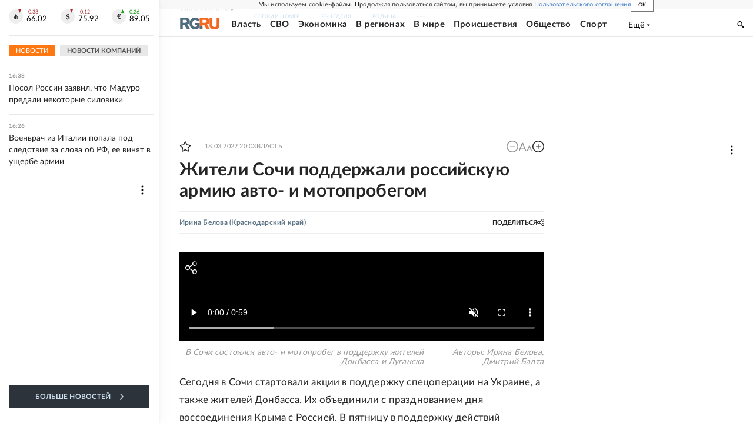

--- FILE ---
content_type: text/html
request_url: https://tns-counter.ru/nc01a**R%3Eundefined*rg_ru/ru/UTF-8/tmsec=mx3_rg_ru/553984510***
body_size: 17
content:
37F2751E69761D86G1769348486:37F2751E69761D86G1769348486

--- FILE ---
content_type: text/html
request_url: https://tns-counter.ru/nc01a**R%3Eundefined*rg_ru/ru/UTF-8/tmsec=mx3_rg_ru/419018677***
body_size: -72
content:
98F5751E69761D86X1769348486:98F5751E69761D86X1769348486